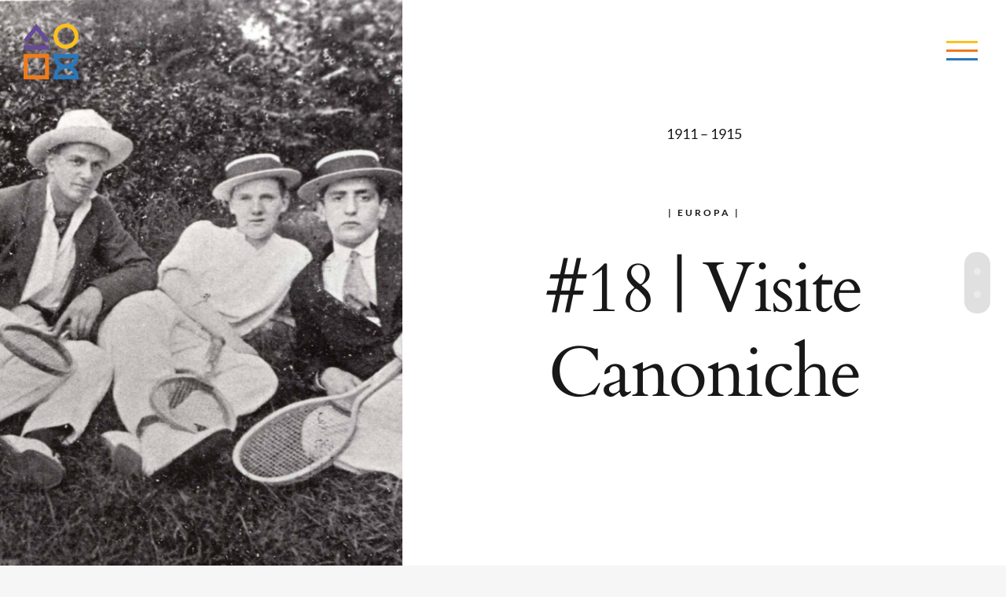

--- FILE ---
content_type: text/html; charset=UTF-8
request_url: https://donalbera.museocasadonbosco.it/18-visite-canoniche/
body_size: 16934
content:
<!DOCTYPE html>
<html class="avada-html-layout-wide avada-html-header-position-top avada-has-site-width-percent avada-is-100-percent-template avada-header-color-not-opaque" lang="it-IT" prefix="og: http://ogp.me/ns# fb: http://ogp.me/ns/fb#">
<head>
	<meta http-equiv="X-UA-Compatible" content="IE=edge" />
	<meta http-equiv="Content-Type" content="text/html; charset=utf-8"/>
	<meta name="viewport" content="width=device-width, initial-scale=1, maximum-scale=1" />
	<title>#18 | Visite Canoniche &#8211; Mostra don Paolo Albera</title>
<meta name='robots' content='max-image-preview:large' />
<link rel="alternate" hreflang="it" href="https://donalbera.museocasadonbosco.it/18-visite-canoniche/" />
<link rel="alternate" hreflang="en" href="https://donalbera.museocasadonbosco.it/18-canonical-visitation/?lang=en" />
<link rel="alternate" hreflang="es" href="https://donalbera.museocasadonbosco.it/18-visitas-canonicas/?lang=es" />
<link rel="alternate" hreflang="fr" href="https://donalbera.museocasadonbosco.it/18-visites-canoniquese/?lang=fr" />
<link rel='dns-prefetch' href='//s.w.org' />
<link rel="alternate" type="application/rss+xml" title="Mostra don Paolo Albera &raquo; Feed" href="https://donalbera.museocasadonbosco.it/feed/" />
<link rel="alternate" type="application/rss+xml" title="Mostra don Paolo Albera &raquo; Feed dei commenti" href="https://donalbera.museocasadonbosco.it/comments/feed/" />
		
		
		
				<link rel="alternate" type="application/rss+xml" title="Mostra don Paolo Albera &raquo; #18 | Visite Canoniche Feed dei commenti" href="https://donalbera.museocasadonbosco.it/18-visite-canoniche/feed/" />

		<meta property="og:title" content="#18 | Visite Canoniche"/>
		<meta property="og:type" content="article"/>
		<meta property="og:url" content="https://donalbera.museocasadonbosco.it/18-visite-canoniche/"/>
		<meta property="og:site_name" content="Mostra don Paolo Albera"/>
		<meta property="og:description" content="1911 - 1915  

| EUROPA | 

Abstract
Model         

Postazione 18: Visite Canoniche 
Visita canonica del Rettor Maggiore don Paolo Albera a Vienna, Milano e presso la Scuola salesiana londinese (foto raffiguranti saggi di ginnastica, tennis e teatro con &quot;Iolanthe”, opera"/>

									<meta property="og:image" content="https://donalbera.museocasadonbosco.it/wp-content/uploads/2021/01/18.jpg"/>
									<script type="text/javascript">
			window._wpemojiSettings = {"baseUrl":"https:\/\/s.w.org\/images\/core\/emoji\/13.0.1\/72x72\/","ext":".png","svgUrl":"https:\/\/s.w.org\/images\/core\/emoji\/13.0.1\/svg\/","svgExt":".svg","source":{"concatemoji":"https:\/\/donalbera.museocasadonbosco.it\/wp-includes\/js\/wp-emoji-release.min.js?ver=5.7.14"}};
			!function(e,a,t){var n,r,o,i=a.createElement("canvas"),p=i.getContext&&i.getContext("2d");function s(e,t){var a=String.fromCharCode;p.clearRect(0,0,i.width,i.height),p.fillText(a.apply(this,e),0,0);e=i.toDataURL();return p.clearRect(0,0,i.width,i.height),p.fillText(a.apply(this,t),0,0),e===i.toDataURL()}function c(e){var t=a.createElement("script");t.src=e,t.defer=t.type="text/javascript",a.getElementsByTagName("head")[0].appendChild(t)}for(o=Array("flag","emoji"),t.supports={everything:!0,everythingExceptFlag:!0},r=0;r<o.length;r++)t.supports[o[r]]=function(e){if(!p||!p.fillText)return!1;switch(p.textBaseline="top",p.font="600 32px Arial",e){case"flag":return s([127987,65039,8205,9895,65039],[127987,65039,8203,9895,65039])?!1:!s([55356,56826,55356,56819],[55356,56826,8203,55356,56819])&&!s([55356,57332,56128,56423,56128,56418,56128,56421,56128,56430,56128,56423,56128,56447],[55356,57332,8203,56128,56423,8203,56128,56418,8203,56128,56421,8203,56128,56430,8203,56128,56423,8203,56128,56447]);case"emoji":return!s([55357,56424,8205,55356,57212],[55357,56424,8203,55356,57212])}return!1}(o[r]),t.supports.everything=t.supports.everything&&t.supports[o[r]],"flag"!==o[r]&&(t.supports.everythingExceptFlag=t.supports.everythingExceptFlag&&t.supports[o[r]]);t.supports.everythingExceptFlag=t.supports.everythingExceptFlag&&!t.supports.flag,t.DOMReady=!1,t.readyCallback=function(){t.DOMReady=!0},t.supports.everything||(n=function(){t.readyCallback()},a.addEventListener?(a.addEventListener("DOMContentLoaded",n,!1),e.addEventListener("load",n,!1)):(e.attachEvent("onload",n),a.attachEvent("onreadystatechange",function(){"complete"===a.readyState&&t.readyCallback()})),(n=t.source||{}).concatemoji?c(n.concatemoji):n.wpemoji&&n.twemoji&&(c(n.twemoji),c(n.wpemoji)))}(window,document,window._wpemojiSettings);
		</script>
		<style type="text/css">
img.wp-smiley,
img.emoji {
	display: inline !important;
	border: none !important;
	box-shadow: none !important;
	height: 1em !important;
	width: 1em !important;
	margin: 0 .07em !important;
	vertical-align: -0.1em !important;
	background: none !important;
	padding: 0 !important;
}
</style>
	<link rel='stylesheet' id='wpml-menu-item-0-css'  href='//donalbera.museocasadonbosco.it/wp-content/plugins/sitepress-multilingual-cms/templates/language-switchers/menu-item/style.css?ver=1' type='text/css' media='all' />
<link rel='stylesheet' id='child-style-css'  href='https://donalbera.museocasadonbosco.it/wp-content/themes/Avada-Child-Theme/style.css?ver=5.7.14' type='text/css' media='all' />
<link rel='stylesheet' id='fusion-dynamic-css-css'  href='https://donalbera.museocasadonbosco.it/wp-content/uploads/fusion-styles/d6e43f3231463096a940eea418dc7d44.min.css?ver=3.7.1' type='text/css' media='all' />
<script type='text/javascript' src='https://donalbera.museocasadonbosco.it/wp-includes/js/jquery/jquery.min.js?ver=3.5.1' id='jquery-core-js'></script>
<script type='text/javascript' src='https://donalbera.museocasadonbosco.it/wp-includes/js/jquery/jquery-migrate.min.js?ver=3.3.2' id='jquery-migrate-js'></script>
<script type='text/javascript' src='https://donalbera.museocasadonbosco.it/wp-content/plugins/revslider/public/assets/js/rbtools.min.js?ver=6.3.3' id='tp-tools-js'></script>
<script type='text/javascript' src='https://donalbera.museocasadonbosco.it/wp-content/plugins/revslider/public/assets/js/rs6.min.js?ver=6.3.3' id='revmin-js'></script>
<link rel="https://api.w.org/" href="https://donalbera.museocasadonbosco.it/wp-json/" /><link rel="alternate" type="application/json" href="https://donalbera.museocasadonbosco.it/wp-json/wp/v2/posts/1681" /><link rel="EditURI" type="application/rsd+xml" title="RSD" href="https://donalbera.museocasadonbosco.it/xmlrpc.php?rsd" />
<link rel="wlwmanifest" type="application/wlwmanifest+xml" href="https://donalbera.museocasadonbosco.it/wp-includes/wlwmanifest.xml" /> 
<meta name="generator" content="WordPress 5.7.14" />
<link rel="canonical" href="https://donalbera.museocasadonbosco.it/18-visite-canoniche/" />
<link rel='shortlink' href='https://donalbera.museocasadonbosco.it/?p=1681' />
<link rel="alternate" type="application/json+oembed" href="https://donalbera.museocasadonbosco.it/wp-json/oembed/1.0/embed?url=https%3A%2F%2Fdonalbera.museocasadonbosco.it%2F18-visite-canoniche%2F" />
<link rel="alternate" type="text/xml+oembed" href="https://donalbera.museocasadonbosco.it/wp-json/oembed/1.0/embed?url=https%3A%2F%2Fdonalbera.museocasadonbosco.it%2F18-visite-canoniche%2F&#038;format=xml" />
<meta name="generator" content="WPML ver:4.4.9 stt:1,4,27,2;" />
<style type="text/css" id="css-fb-visibility">@media screen and (max-width: 640px){.fusion-no-small-visibility{display:none !important;}body:not(.fusion-builder-ui-wireframe) .sm-text-align-center{text-align:center !important;}body:not(.fusion-builder-ui-wireframe) .sm-text-align-left{text-align:left !important;}body:not(.fusion-builder-ui-wireframe) .sm-text-align-right{text-align:right !important;}body:not(.fusion-builder-ui-wireframe) .sm-flex-align-center{justify-content:center !important;}body:not(.fusion-builder-ui-wireframe) .sm-flex-align-flex-start{justify-content:flex-start !important;}body:not(.fusion-builder-ui-wireframe) .sm-flex-align-flex-end{justify-content:flex-end !important;}body:not(.fusion-builder-ui-wireframe) .sm-mx-auto{margin-left:auto !important;margin-right:auto !important;}body:not(.fusion-builder-ui-wireframe) .sm-ml-auto{margin-left:auto !important;}body:not(.fusion-builder-ui-wireframe) .sm-mr-auto{margin-right:auto !important;}body:not(.fusion-builder-ui-wireframe) .fusion-absolute-position-small{position:absolute;top:auto;width:100%;}}@media screen and (min-width: 641px) and (max-width: 1024px){.fusion-no-medium-visibility{display:none !important;}body:not(.fusion-builder-ui-wireframe) .md-text-align-center{text-align:center !important;}body:not(.fusion-builder-ui-wireframe) .md-text-align-left{text-align:left !important;}body:not(.fusion-builder-ui-wireframe) .md-text-align-right{text-align:right !important;}body:not(.fusion-builder-ui-wireframe) .md-flex-align-center{justify-content:center !important;}body:not(.fusion-builder-ui-wireframe) .md-flex-align-flex-start{justify-content:flex-start !important;}body:not(.fusion-builder-ui-wireframe) .md-flex-align-flex-end{justify-content:flex-end !important;}body:not(.fusion-builder-ui-wireframe) .md-mx-auto{margin-left:auto !important;margin-right:auto !important;}body:not(.fusion-builder-ui-wireframe) .md-ml-auto{margin-left:auto !important;}body:not(.fusion-builder-ui-wireframe) .md-mr-auto{margin-right:auto !important;}body:not(.fusion-builder-ui-wireframe) .fusion-absolute-position-medium{position:absolute;top:auto;width:100%;}}@media screen and (min-width: 1025px){.fusion-no-large-visibility{display:none !important;}body:not(.fusion-builder-ui-wireframe) .lg-text-align-center{text-align:center !important;}body:not(.fusion-builder-ui-wireframe) .lg-text-align-left{text-align:left !important;}body:not(.fusion-builder-ui-wireframe) .lg-text-align-right{text-align:right !important;}body:not(.fusion-builder-ui-wireframe) .lg-flex-align-center{justify-content:center !important;}body:not(.fusion-builder-ui-wireframe) .lg-flex-align-flex-start{justify-content:flex-start !important;}body:not(.fusion-builder-ui-wireframe) .lg-flex-align-flex-end{justify-content:flex-end !important;}body:not(.fusion-builder-ui-wireframe) .lg-mx-auto{margin-left:auto !important;margin-right:auto !important;}body:not(.fusion-builder-ui-wireframe) .lg-ml-auto{margin-left:auto !important;}body:not(.fusion-builder-ui-wireframe) .lg-mr-auto{margin-right:auto !important;}body:not(.fusion-builder-ui-wireframe) .fusion-absolute-position-large{position:absolute;top:auto;width:100%;}}</style><style type="text/css">.recentcomments a{display:inline !important;padding:0 !important;margin:0 !important;}</style><style type="text/css" id="custom-background-css">
body.custom-background { background-color: #65210a; }
</style>
	<meta name="generator" content="Powered by Slider Revolution 6.3.3 - responsive, Mobile-Friendly Slider Plugin for WordPress with comfortable drag and drop interface." />
<link rel="icon" href="https://donalbera.museocasadonbosco.it/wp-content/uploads/2021/01/cropped-Logo_don-Albera-32x32.png" sizes="32x32" />
<link rel="icon" href="https://donalbera.museocasadonbosco.it/wp-content/uploads/2021/01/cropped-Logo_don-Albera-192x192.png" sizes="192x192" />
<link rel="apple-touch-icon" href="https://donalbera.museocasadonbosco.it/wp-content/uploads/2021/01/cropped-Logo_don-Albera-180x180.png" />
<meta name="msapplication-TileImage" content="https://donalbera.museocasadonbosco.it/wp-content/uploads/2021/01/cropped-Logo_don-Albera-270x270.png" />
<script type="text/javascript">function setREVStartSize(e){
			//window.requestAnimationFrame(function() {				 
				window.RSIW = window.RSIW===undefined ? window.innerWidth : window.RSIW;	
				window.RSIH = window.RSIH===undefined ? window.innerHeight : window.RSIH;	
				try {								
					var pw = document.getElementById(e.c).parentNode.offsetWidth,
						newh;
					pw = pw===0 || isNaN(pw) ? window.RSIW : pw;
					e.tabw = e.tabw===undefined ? 0 : parseInt(e.tabw);
					e.thumbw = e.thumbw===undefined ? 0 : parseInt(e.thumbw);
					e.tabh = e.tabh===undefined ? 0 : parseInt(e.tabh);
					e.thumbh = e.thumbh===undefined ? 0 : parseInt(e.thumbh);
					e.tabhide = e.tabhide===undefined ? 0 : parseInt(e.tabhide);
					e.thumbhide = e.thumbhide===undefined ? 0 : parseInt(e.thumbhide);
					e.mh = e.mh===undefined || e.mh=="" || e.mh==="auto" ? 0 : parseInt(e.mh,0);		
					if(e.layout==="fullscreen" || e.l==="fullscreen") 						
						newh = Math.max(e.mh,window.RSIH);					
					else{					
						e.gw = Array.isArray(e.gw) ? e.gw : [e.gw];
						for (var i in e.rl) if (e.gw[i]===undefined || e.gw[i]===0) e.gw[i] = e.gw[i-1];					
						e.gh = e.el===undefined || e.el==="" || (Array.isArray(e.el) && e.el.length==0)? e.gh : e.el;
						e.gh = Array.isArray(e.gh) ? e.gh : [e.gh];
						for (var i in e.rl) if (e.gh[i]===undefined || e.gh[i]===0) e.gh[i] = e.gh[i-1];
											
						var nl = new Array(e.rl.length),
							ix = 0,						
							sl;					
						e.tabw = e.tabhide>=pw ? 0 : e.tabw;
						e.thumbw = e.thumbhide>=pw ? 0 : e.thumbw;
						e.tabh = e.tabhide>=pw ? 0 : e.tabh;
						e.thumbh = e.thumbhide>=pw ? 0 : e.thumbh;					
						for (var i in e.rl) nl[i] = e.rl[i]<window.RSIW ? 0 : e.rl[i];
						sl = nl[0];									
						for (var i in nl) if (sl>nl[i] && nl[i]>0) { sl = nl[i]; ix=i;}															
						var m = pw>(e.gw[ix]+e.tabw+e.thumbw) ? 1 : (pw-(e.tabw+e.thumbw)) / (e.gw[ix]);					
						newh =  (e.gh[ix] * m) + (e.tabh + e.thumbh);
					}				
					if(window.rs_init_css===undefined) window.rs_init_css = document.head.appendChild(document.createElement("style"));					
					document.getElementById(e.c).height = newh+"px";
					window.rs_init_css.innerHTML += "#"+e.c+"_wrapper { height: "+newh+"px }";				
				} catch(e){
					console.log("Failure at Presize of Slider:" + e)
				}					   
			//});
		  };</script>
		<script type="text/javascript">
			var doc = document.documentElement;
			doc.setAttribute( 'data-useragent', navigator.userAgent );
		</script>
		
	</head>

<body class="post-template-default single single-post postid-1681 single-format-standard custom-background fusion-image-hovers fusion-pagination-sizing fusion-button_type-flat fusion-button_span-no fusion-button_gradient-linear avada-image-rollover-circle-no avada-image-rollover-yes avada-image-rollover-direction-fade fusion-body ltr fusion-sticky-header no-tablet-sticky-header no-mobile-sticky-header no-mobile-slidingbar fusion-disable-outline fusion-sub-menu-fade mobile-logo-pos-left layout-wide-mode avada-has-boxed-modal-shadow-none layout-scroll-offset-full avada-has-zero-margin-offset-top fusion-top-header menu-text-align-center mobile-menu-design-modern fusion-show-pagination-text fusion-header-layout-v6 avada-responsive avada-footer-fx-bg-parallax avada-menu-highlight-style-bar fusion-search-form-clean fusion-main-menu-search-dropdown fusion-avatar-square avada-dropdown-styles avada-blog-layout-grid avada-blog-archive-layout-grid avada-header-shadow-no avada-menu-icon-position-left avada-has-megamenu-shadow avada-has-mainmenu-dropdown-divider avada-has-header-100-width avada-has-breadcrumb-mobile-hidden avada-has-titlebar-hide avada-has-footer-widget-bg-image avada-has-transparent-timeline_color avada-has-pagination-padding avada-flyout-menu-direction-fade avada-ec-views-v1" >
		<a class="skip-link screen-reader-text" href="#content">Salta al contenuto</a>

	<div id="boxed-wrapper">
		<div class="fusion-sides-frame"></div>
		<div id="wrapper" class="fusion-wrapper">
			<div id="home" style="position:relative;top:-1px;"></div>
			
				
			<header class="fusion-header-wrapper">
				<div class="fusion-header-v6 fusion-logo-alignment fusion-logo-left fusion-sticky-menu- fusion-sticky-logo-1 fusion-mobile-logo-1  fusion-header-has-flyout-menu">
					<div class="fusion-header-sticky-height"></div>
<div class="fusion-header">
	<div class="fusion-row">
		<div class="fusion-header-v6-content fusion-header-has-flyout-menu-content">
				<div class="fusion-logo" data-margin-top="30px" data-margin-bottom="28px" data-margin-left="0px" data-margin-right="0px">
			<a class="fusion-logo-link"  href="https://donalbera.museocasadonbosco.it/" >

						<!-- standard logo -->
			<img src="https://donalbera.museocasadonbosco.it/wp-content/uploads/2021/01/Logo_don-Albera.png" srcset="https://donalbera.museocasadonbosco.it/wp-content/uploads/2021/01/Logo_don-Albera.png 1x, https://donalbera.museocasadonbosco.it/wp-content/uploads/2021/01/Logo_don-Albera_Retina.png 2x" width="70" height="71" style="max-height:71px;height:auto;" alt="Mostra don Paolo Albera Logo" data-retina_logo_url="https://donalbera.museocasadonbosco.it/wp-content/uploads/2021/01/Logo_don-Albera_Retina.png" class="fusion-standard-logo" />

											<!-- mobile logo -->
				<img src="https://donalbera.museocasadonbosco.it/wp-content/uploads/2021/01/Logo_don-Albera.png" srcset="https://donalbera.museocasadonbosco.it/wp-content/uploads/2021/01/Logo_don-Albera.png 1x, https://donalbera.museocasadonbosco.it/wp-content/uploads/2021/01/Logo_don-Albera_Retina.png 2x" width="70" height="71" style="max-height:71px;height:auto;" alt="Mostra don Paolo Albera Logo" data-retina_logo_url="https://donalbera.museocasadonbosco.it/wp-content/uploads/2021/01/Logo_don-Albera_Retina.png" class="fusion-mobile-logo" />
			
											<!-- sticky header logo -->
				<img src="https://donalbera.museocasadonbosco.it/wp-content/uploads/2021/01/Logo_don-Albera.png" srcset="https://donalbera.museocasadonbosco.it/wp-content/uploads/2021/01/Logo_don-Albera.png 1x, https://donalbera.museocasadonbosco.it/wp-content/uploads/2021/01/Logo_don-Albera_Retina.png 2x" width="70" height="71" style="max-height:71px;height:auto;" alt="Mostra don Paolo Albera Logo" data-retina_logo_url="https://donalbera.museocasadonbosco.it/wp-content/uploads/2021/01/Logo_don-Albera_Retina.png" class="fusion-sticky-logo" />
					</a>
		</div>
			<div class="fusion-flyout-menu-icons">
				
				
				
				<a class="fusion-flyout-menu-toggle" aria-hidden="true" aria-label="Attiva/disattiva menu" href="#">
					<div class="fusion-toggle-icon-line"></div>
					<div class="fusion-toggle-icon-line"></div>
					<div class="fusion-toggle-icon-line"></div>
				</a>
			</div>
		</div>

		<div class="fusion-main-menu fusion-flyout-menu" role="navigation" aria-label="Main Menu">
			<ul id="menu-galerie-main-menu" class="fusion-menu"><li  id="menu-item-69"  class="menu-item menu-item-type-post_type menu-item-object-page menu-item-home menu-item-69"  data-item-id="69"><a  href="https://donalbera.museocasadonbosco.it/" class="fusion-bar-highlight"><span class="menu-text">Home</span></a></li><li  id="menu-item-984"  class="menu-item menu-item-type-post_type menu-item-object-page menu-item-984"  data-item-id="984"><a  href="https://donalbera.museocasadonbosco.it/la-mostra/" class="fusion-bar-highlight"><span class="menu-text">La mostra</span></a></li><li  id="menu-item-3305"  class="menu-item menu-item-type-post_type menu-item-object-page menu-item-3305"  data-item-id="3305"><a  href="https://donalbera.museocasadonbosco.it/virtual-tour/" class="fusion-bar-highlight"><span class="menu-text">Virtual tour</span></a></li><li  id="menu-item-983"  class="menu-item menu-item-type-post_type menu-item-object-page menu-item-983"  data-item-id="983"><a  href="https://donalbera.museocasadonbosco.it/don-paolo-albera/" class="fusion-bar-highlight"><span class="menu-text">Don Paolo Albera</span></a></li><li  id="menu-item-2593"  class="menu-item menu-item-type-post_type menu-item-object-page menu-item-2593"  data-item-id="2593"><a  href="https://donalbera.museocasadonbosco.it/notizie/" class="fusion-bar-highlight"><span class="menu-text">Notizie</span></a></li><li  id="menu-item-3110"  class="menu-item menu-item-type-post_type menu-item-object-page menu-item-3110"  data-item-id="3110"><a  href="https://donalbera.museocasadonbosco.it/video/" class="fusion-bar-highlight"><span class="menu-text">Video</span></a></li><li  id="menu-item-980"  class="menu-item menu-item-type-post_type menu-item-object-page menu-item-980"  data-item-id="980"><a  href="https://donalbera.museocasadonbosco.it/contatti/" class="fusion-bar-highlight"><span class="menu-text">Contatti</span></a></li><li  id="menu-item-2765"  class="menu-item menu-item-type-custom menu-item-object-custom menu-item-2765"  data-item-id="2765"><a  href="https://museocasadonbosco.it/" class="fusion-bar-highlight"><span class="menu-text">Museo Casa Don Bosco</span></a></li><li  id="menu-item-2245"  class="separatore menu-item menu-item-type-custom menu-item-object-custom menu-item-2245 fusion-flyout-menu-item-last"  data-classes="separatore" data-item-id="2245"><a  class="fusion-bar-highlight"><span class="menu-text">Choose your language / Scegli la tua lingua</span></a></li><li class="fusion-flyout-menu-backgrounds"><div id="item-bg-69" class="fusion-flyout-menu-item-bg" style="background-image:url(http://donalbera.museocasadonbosco.it/wp-content/uploads/2021/01/Hover-MenuHome.jpg);"></div><div id="item-bg-984" class="fusion-flyout-menu-item-bg" style="background-image:url(http://donalbera.museocasadonbosco.it/wp-content/uploads/2021/01/Hover-MenuMostra.jpg);"></div><div id="item-bg-3305" class="fusion-flyout-menu-item-bg" style="background-image:url(https://donalbera.museocasadonbosco.it/wp-content/uploads/2021/02/Hover-Menu_Tour.jpg);"></div><div id="item-bg-983" class="fusion-flyout-menu-item-bg" style="background-image:url(http://donalbera.museocasadonbosco.it/wp-content/uploads/2021/01/Hover-MenuAlbera.jpg);"></div><div id="item-bg-2593" class="fusion-flyout-menu-item-bg" style="background-image:url(https://donalbera.museocasadonbosco.it/wp-content/uploads/2021/01/Notizie.jpg);"></div><div id="item-bg-3110" class="fusion-flyout-menu-item-bg" style="background-image:url(https://donalbera.museocasadonbosco.it/wp-content/uploads/2021/01/Video_Hover-Menu.jpg);"></div><div id="item-bg-980" class="fusion-flyout-menu-item-bg" style="background-image:url(http://donalbera.museocasadonbosco.it/wp-content/uploads/2021/01/Hover-MenuContatti.jpg);"></div><div id="item-bg-2765" class="fusion-flyout-menu-item-bg" style="background-image:url(https://donalbera.museocasadonbosco.it/wp-content/uploads/2021/01/Museo.jpg);"></div></li><li  id="menu-item-wpml-ls-11-it"  class="menu-item wpml-ls-slot-11 wpml-ls-item wpml-ls-item-it wpml-ls-current-language wpml-ls-menu-item wpml-ls-first-item menu-item-type-wpml_ls_menu_item menu-item-object-wpml_ls_menu_item menu-item-wpml-ls-11-it"  data-classes="menu-item" data-item-id="wpml-ls-11-it"><a  title="Italiano" href="https://donalbera.museocasadonbosco.it/18-visite-canoniche/" class="fusion-bar-highlight wpml-ls-link"><span class="menu-text"><img class="wpml-ls-flag" src="https://donalbera.museocasadonbosco.it/wp-content/plugins/sitepress-multilingual-cms/res/flags/it.png" alt=""><span class="wpml-ls-native" lang="it">Italiano</span></span></a></li><li class="fusion-flyout-menu-backgrounds"><div id="item-bg-69" class="fusion-flyout-menu-item-bg" style="background-image:url(http://donalbera.museocasadonbosco.it/wp-content/uploads/2021/01/Hover-MenuHome.jpg);"></div><div id="item-bg-984" class="fusion-flyout-menu-item-bg" style="background-image:url(http://donalbera.museocasadonbosco.it/wp-content/uploads/2021/01/Hover-MenuMostra.jpg);"></div><div id="item-bg-3305" class="fusion-flyout-menu-item-bg" style="background-image:url(https://donalbera.museocasadonbosco.it/wp-content/uploads/2021/02/Hover-Menu_Tour.jpg);"></div><div id="item-bg-983" class="fusion-flyout-menu-item-bg" style="background-image:url(http://donalbera.museocasadonbosco.it/wp-content/uploads/2021/01/Hover-MenuAlbera.jpg);"></div><div id="item-bg-2593" class="fusion-flyout-menu-item-bg" style="background-image:url(https://donalbera.museocasadonbosco.it/wp-content/uploads/2021/01/Notizie.jpg);"></div><div id="item-bg-3110" class="fusion-flyout-menu-item-bg" style="background-image:url(https://donalbera.museocasadonbosco.it/wp-content/uploads/2021/01/Video_Hover-Menu.jpg);"></div><div id="item-bg-980" class="fusion-flyout-menu-item-bg" style="background-image:url(http://donalbera.museocasadonbosco.it/wp-content/uploads/2021/01/Hover-MenuContatti.jpg);"></div><div id="item-bg-2765" class="fusion-flyout-menu-item-bg" style="background-image:url(https://donalbera.museocasadonbosco.it/wp-content/uploads/2021/01/Museo.jpg);"></div></li><li  id="menu-item-wpml-ls-11-en"  class="menu-item wpml-ls-slot-11 wpml-ls-item wpml-ls-item-en wpml-ls-menu-item menu-item-type-wpml_ls_menu_item menu-item-object-wpml_ls_menu_item menu-item-wpml-ls-11-en"  data-classes="menu-item" data-item-id="wpml-ls-11-en"><a  title="English" href="https://donalbera.museocasadonbosco.it/18-canonical-visitation/?lang=en" class="fusion-bar-highlight wpml-ls-link"><span class="menu-text"><img class="wpml-ls-flag" src="https://donalbera.museocasadonbosco.it/wp-content/plugins/sitepress-multilingual-cms/res/flags/en.png" alt=""><span class="wpml-ls-native" lang="en">English</span></span></a></li><li class="fusion-flyout-menu-backgrounds"><div id="item-bg-69" class="fusion-flyout-menu-item-bg" style="background-image:url(http://donalbera.museocasadonbosco.it/wp-content/uploads/2021/01/Hover-MenuHome.jpg);"></div><div id="item-bg-984" class="fusion-flyout-menu-item-bg" style="background-image:url(http://donalbera.museocasadonbosco.it/wp-content/uploads/2021/01/Hover-MenuMostra.jpg);"></div><div id="item-bg-3305" class="fusion-flyout-menu-item-bg" style="background-image:url(https://donalbera.museocasadonbosco.it/wp-content/uploads/2021/02/Hover-Menu_Tour.jpg);"></div><div id="item-bg-983" class="fusion-flyout-menu-item-bg" style="background-image:url(http://donalbera.museocasadonbosco.it/wp-content/uploads/2021/01/Hover-MenuAlbera.jpg);"></div><div id="item-bg-2593" class="fusion-flyout-menu-item-bg" style="background-image:url(https://donalbera.museocasadonbosco.it/wp-content/uploads/2021/01/Notizie.jpg);"></div><div id="item-bg-3110" class="fusion-flyout-menu-item-bg" style="background-image:url(https://donalbera.museocasadonbosco.it/wp-content/uploads/2021/01/Video_Hover-Menu.jpg);"></div><div id="item-bg-980" class="fusion-flyout-menu-item-bg" style="background-image:url(http://donalbera.museocasadonbosco.it/wp-content/uploads/2021/01/Hover-MenuContatti.jpg);"></div><div id="item-bg-2765" class="fusion-flyout-menu-item-bg" style="background-image:url(https://donalbera.museocasadonbosco.it/wp-content/uploads/2021/01/Museo.jpg);"></div></li><li  id="menu-item-wpml-ls-11-es"  class="menu-item wpml-ls-slot-11 wpml-ls-item wpml-ls-item-es wpml-ls-menu-item menu-item-type-wpml_ls_menu_item menu-item-object-wpml_ls_menu_item menu-item-wpml-ls-11-es"  data-classes="menu-item" data-item-id="wpml-ls-11-es"><a  title="Español" href="https://donalbera.museocasadonbosco.it/18-visitas-canonicas/?lang=es" class="fusion-bar-highlight wpml-ls-link"><span class="menu-text"><img class="wpml-ls-flag" src="https://donalbera.museocasadonbosco.it/wp-content/plugins/sitepress-multilingual-cms/res/flags/es.png" alt=""><span class="wpml-ls-native" lang="es">Español</span></span></a></li><li class="fusion-flyout-menu-backgrounds"><div id="item-bg-69" class="fusion-flyout-menu-item-bg" style="background-image:url(http://donalbera.museocasadonbosco.it/wp-content/uploads/2021/01/Hover-MenuHome.jpg);"></div><div id="item-bg-984" class="fusion-flyout-menu-item-bg" style="background-image:url(http://donalbera.museocasadonbosco.it/wp-content/uploads/2021/01/Hover-MenuMostra.jpg);"></div><div id="item-bg-3305" class="fusion-flyout-menu-item-bg" style="background-image:url(https://donalbera.museocasadonbosco.it/wp-content/uploads/2021/02/Hover-Menu_Tour.jpg);"></div><div id="item-bg-983" class="fusion-flyout-menu-item-bg" style="background-image:url(http://donalbera.museocasadonbosco.it/wp-content/uploads/2021/01/Hover-MenuAlbera.jpg);"></div><div id="item-bg-2593" class="fusion-flyout-menu-item-bg" style="background-image:url(https://donalbera.museocasadonbosco.it/wp-content/uploads/2021/01/Notizie.jpg);"></div><div id="item-bg-3110" class="fusion-flyout-menu-item-bg" style="background-image:url(https://donalbera.museocasadonbosco.it/wp-content/uploads/2021/01/Video_Hover-Menu.jpg);"></div><div id="item-bg-980" class="fusion-flyout-menu-item-bg" style="background-image:url(http://donalbera.museocasadonbosco.it/wp-content/uploads/2021/01/Hover-MenuContatti.jpg);"></div><div id="item-bg-2765" class="fusion-flyout-menu-item-bg" style="background-image:url(https://donalbera.museocasadonbosco.it/wp-content/uploads/2021/01/Museo.jpg);"></div></li><li  id="menu-item-wpml-ls-11-fr"  class="menu-item wpml-ls-slot-11 wpml-ls-item wpml-ls-item-fr wpml-ls-menu-item wpml-ls-last-item menu-item-type-wpml_ls_menu_item menu-item-object-wpml_ls_menu_item menu-item-wpml-ls-11-fr"  data-classes="menu-item" data-item-id="wpml-ls-11-fr"><a  title="Français" href="https://donalbera.museocasadonbosco.it/18-visites-canoniquese/?lang=fr" class="fusion-bar-highlight wpml-ls-link"><span class="menu-text"><img class="wpml-ls-flag" src="https://donalbera.museocasadonbosco.it/wp-content/plugins/sitepress-multilingual-cms/res/flags/fr.png" alt=""><span class="wpml-ls-native" lang="fr">Français</span></span></a></li><li class="fusion-flyout-menu-backgrounds"><div id="item-bg-69" class="fusion-flyout-menu-item-bg" style="background-image:url(http://donalbera.museocasadonbosco.it/wp-content/uploads/2021/01/Hover-MenuHome.jpg);"></div><div id="item-bg-984" class="fusion-flyout-menu-item-bg" style="background-image:url(http://donalbera.museocasadonbosco.it/wp-content/uploads/2021/01/Hover-MenuMostra.jpg);"></div><div id="item-bg-3305" class="fusion-flyout-menu-item-bg" style="background-image:url(https://donalbera.museocasadonbosco.it/wp-content/uploads/2021/02/Hover-Menu_Tour.jpg);"></div><div id="item-bg-983" class="fusion-flyout-menu-item-bg" style="background-image:url(http://donalbera.museocasadonbosco.it/wp-content/uploads/2021/01/Hover-MenuAlbera.jpg);"></div><div id="item-bg-2593" class="fusion-flyout-menu-item-bg" style="background-image:url(https://donalbera.museocasadonbosco.it/wp-content/uploads/2021/01/Notizie.jpg);"></div><div id="item-bg-3110" class="fusion-flyout-menu-item-bg" style="background-image:url(https://donalbera.museocasadonbosco.it/wp-content/uploads/2021/01/Video_Hover-Menu.jpg);"></div><div id="item-bg-980" class="fusion-flyout-menu-item-bg" style="background-image:url(http://donalbera.museocasadonbosco.it/wp-content/uploads/2021/01/Hover-MenuContatti.jpg);"></div><div id="item-bg-2765" class="fusion-flyout-menu-item-bg" style="background-image:url(https://donalbera.museocasadonbosco.it/wp-content/uploads/2021/01/Museo.jpg);"></div></li></ul>		</div>

		
		<div class="fusion-flyout-menu-bg"></div>
	</div>
</div>
				</div>
				<div class="fusion-clearfix"></div>
			</header>
							
						<div id="sliders-container" class="fusion-slider-visibility">
					</div>
				
				
			
			
						<main id="main" class="clearfix width-100">
				<div class="fusion-row" style="max-width:100%;">

<section id="content" style="width: 100%;">
	
					<article id="post-1681" class="post post-1681 type-post status-publish format-standard has-post-thumbnail hentry category-mostra">
										<span class="entry-title" style="display: none;">#18 | Visite Canoniche</span>
			
				
						<div class="post-content">
				<div id="fusion-scroll-section-1" class="fusion-scroll-section" data-section="1" ><div class="fusion-scroll-section-element active" data-section="1" data-element="1" style="transition-duration:200ms;&quot;" ><div class="fusion-fullwidth fullwidth-box fusion-builder-row-1 fusion-flex-container hundred-percent-fullwidth hundred-percent-height hundred-percent-height-center-content hundred-percent-height-scrolling" style="background-color: rgba(255,255,255,0);background-position: center center;background-repeat: no-repeat;border-width: 0px 0px 0px 0px;border-color:#eae9e9;border-style:solid;" ><div class="fusion-builder-row fusion-row fusion-flex-align-items-stretch" style="width:calc( 100% + 0px ) !important;max-width:calc( 100% + 0px ) !important;margin-left: calc(-0px / 2 );margin-right: calc(-0px / 2 );"><div class="fusion-layout-column fusion_builder_column fusion-builder-column-0 fusion_builder_column_2_5 2_5 fusion-flex-column fusion-no-small-visibility fusion-no-medium-visibility fusion-animated" data-animationType="fadeInLeft" data-animationDuration="0.8" data-animationOffset="top-into-view"><div class="fusion-column-wrapper fusion-flex-justify-content-flex-start fusion-content-layout-column fusion-empty-column-bg-image" style="background-image: url(&#039;https://donalbera.museocasadonbosco.it/wp-content/uploads/2021/01/18.jpg&#039;);background-position:center center;background-repeat:no-repeat;-webkit-background-size:cover;-moz-background-size:cover;-o-background-size:cover;background-size:cover;background-color:#f6f6f6;padding: 0px 0px 0px 0px;" data-bg-url="https://donalbera.museocasadonbosco.it/wp-content/uploads/2021/01/18.jpg"><img class="fusion-empty-dims-img-placeholder fusion-no-large-visibility" src="data:image/svg+xml,%3Csvg%20xmlns%3D%27http%3A%2F%2Fwww.w3.org%2F2000%2Fsvg%27%20width%3D%271266%27%20height%3D%271556%27%20viewBox%3D%270%200%201266%201556%27%3E%3Crect%20width%3D%271266%27%20height%3D%271556%27%20fill-opacity%3D%220%22%2F%3E%3C%2Fsvg%3E"></div><style type="text/css">.fusion-body .fusion-builder-column-0{width:40% !important;margin-top : 0px;margin-bottom : 0px;}.fusion-builder-column-0 > .fusion-column-wrapper {padding-top : 0px !important;padding-right : 0px !important;margin-right : 0;padding-bottom : 0px !important;padding-left : 0px !important;margin-left : 0px;}@media only screen and (max-width:1024px) {.fusion-body .fusion-builder-column-0{width:100% !important;}.fusion-builder-column-0 > .fusion-column-wrapper {padding-top : 200px !important;margin-right : 0px;margin-left : 0px;}}@media only screen and (max-width:640px) {.fusion-body .fusion-builder-column-0{width:100% !important;}.fusion-builder-column-0 > .fusion-column-wrapper {margin-right : 0px;margin-left : 0px;}}</style></div><div class="fusion-layout-column fusion_builder_column fusion-builder-column-1 fusion_builder_column_3_5 3_5 fusion-flex-column fusion-animated" data-animationType="fadeIn" data-animationDuration="0.8" data-animationOffset="top-into-view"><div class="fusion-column-wrapper fusion-flex-justify-content-center fusion-content-layout-column" style="background-position:left top;background-repeat:no-repeat;-webkit-background-size:cover;-moz-background-size:cover;-o-background-size:cover;background-size:cover;padding: 20% 12% 18% 12%;"><div class="fusion-text fusion-text-1"><p style="text-align: center;">1911 &#8211; 1915</p>
</div><div class="fusion-separator fusion-full-width-sep" style="align-self: center;margin-left: auto;margin-right: auto;margin-bottom:10%;width:100%;"></div><div class="fusion-text fusion-text-2 caption" style="text-align:center;"><p>| EUROPA |</p>
</div><style type="text/css">@media only screen and (max-width:1024px) {.fusion-title.fusion-title-1{margin-top:16px!important; margin-right:0px!important;margin-bottom:16px!important;margin-left:0px!important;}}@media only screen and (max-width:640px) {.fusion-title.fusion-title-1{margin-top:0px!important; margin-right:0px!important;margin-bottom:20px!important; margin-left:0px!important;}}</style><div class="fusion-title title fusion-title-1 fusion-sep-none fusion-title-center fusion-title-text fusion-title-size-one" style="margin-top:16px;margin-right:0px;margin-bottom:16px;margin-left:0px;"><h1 class="title-heading-center fusion-responsive-typography-calculated" style="margin:0;--fontSize:90;line-height:1.2;">#18 | Visite Canoniche</h1></div><div class="fusion-separator fusion-full-width-sep" style="align-self: center;margin-left: auto;margin-right: auto;margin-bottom:10%;width:100%;"></div></div><style type="text/css">.fusion-body .fusion-builder-column-1{width:60% !important;margin-top : 0px;margin-bottom : 0px;}.fusion-builder-column-1 > .fusion-column-wrapper {padding-top : 20% !important;padding-right : 12% !important;margin-right : 0px;padding-bottom : 18% !important;padding-left : 12% !important;margin-left : 0;}@media only screen and (max-width:1024px) {.fusion-body .fusion-builder-column-1{width:100% !important;}.fusion-builder-column-1 > .fusion-column-wrapper {padding-top : 60px !important;padding-right : 40px !important;margin-right : 0px;padding-bottom : 60px !important;padding-left : 40px !important;margin-left : 0px;}}@media only screen and (max-width:640px) {.fusion-body .fusion-builder-column-1{width:100% !important;}.fusion-builder-column-1 > .fusion-column-wrapper {margin-right : 0px;margin-left : 0px;}}</style></div></div><style type="text/css">.fusion-body .fusion-flex-container.fusion-builder-row-1{ padding-top : 0px;margin-top : 0px;padding-right : 0px;padding-bottom : 0px;margin-bottom : 0px;padding-left : 0px;}</style></div></div><div class="fusion-scroll-section-element" data-section="1" data-element="2" style="transition-duration:200ms;&quot;" ><div class="fusion-fullwidth fullwidth-box fusion-builder-row-2 fusion-flex-container hundred-percent-fullwidth hundred-percent-height hundred-percent-height-center-content hundred-percent-height-scrolling" style="background-color: rgba(255,255,255,0);background-position: center center;background-repeat: no-repeat;border-width: 0px 0px 0px 0px;border-color:#eae9e9;border-style:solid;" ><div class="fusion-builder-row fusion-row fusion-flex-align-items-flex-start fusion-flex-align-content-center" style="width:104% !important;max-width:104% !important;margin-left: calc(-4% / 2 );margin-right: calc(-4% / 2 );"><div class="fusion-layout-column fusion_builder_column fusion-builder-column-2 fusion_builder_column_1_1 1_1 fusion-flex-column"><div class="fusion-column-wrapper fusion-flex-justify-content-flex-start fusion-content-layout-column" style="background-position:left top;background-repeat:no-repeat;-webkit-background-size:cover;-moz-background-size:cover;-o-background-size:cover;background-size:cover;padding: 0px 0px 0px 0px;">
<div class="fusion-slider-revolution rev_slider_wrapper">			<!-- START #18 | Visite Canoniche 1911 – 1915 REVOLUTION SLIDER 6.3.3 --><p class="rs-p-wp-fix"></p>
			<rs-module-wrap id="rev_slider_20_1_wrapper" data-source="gallery" style="background:transparent;padding:0;">
				<rs-module id="rev_slider_20_1" style="" data-version="6.3.3">
					<rs-slides>
						<rs-slide data-key="rs-58" data-title="PANNELLO 18" data-description="Visite Canoniche" data-thumb="//donalbera.museocasadonbosco.it/wp-content/uploads/2021/01/18_Slide1-100x50.jpg" data-duration="6000ms" data-anim="ei:d;eo:d;s:d;r:0;t:brightness;sl:d;">
							<img src="//donalbera.museocasadonbosco.it/wp-content/uploads/2021/01/18_Slide1.jpg" title="#18_Slide1" width="1920" height="1080" data-panzoom="d:10000;ss:100;se:110%;" class="rev-slidebg" data-no-retina>
<!---->						</rs-slide>
						<rs-slide data-key="rs-109" data-title="VIENNA" data-description="Foto d&#039;epoca, don Paolo Albera" data-thumb="//donalbera.museocasadonbosco.it/wp-content/uploads/2021/01/18-5-100x50.jpg" data-duration="6000ms" data-anim="ei:d;eo:d;s:d;r:0;t:brightness;sl:d;">
							<img src="//donalbera.museocasadonbosco.it/wp-content/uploads/2021/01/18-5.jpg" title="#18" width="1920" height="1080" data-panzoom="d:10000;ss:100;se:110%;" class="rev-slidebg" data-no-retina>
<!---->						</rs-slide>
						<rs-slide data-key="rs-60" data-title="MILANO" data-description="Foto d&#039;epoca, don Paolo Albera" data-thumb="//donalbera.museocasadonbosco.it/wp-content/uploads/2021/01/18-2-100x50.jpg" data-duration="6000ms" data-anim="ei:d;eo:d;s:d;r:0;t:brightness;sl:d;">
							<img src="//donalbera.museocasadonbosco.it/wp-content/uploads/2021/01/18-2.jpg" title="#18 (2)" width="1920" height="1080" data-panzoom="d:10000;ss:100;se:110%;" class="rev-slidebg" data-no-retina>
<!---->						</rs-slide>
						<rs-slide data-key="rs-111" data-title="LONDRA" data-description="Foto d&#039;epoca, scuola salesiana" data-thumb="//donalbera.museocasadonbosco.it/wp-content/uploads/2021/01/18_Slide3-100x50.jpg" data-duration="6000ms" data-anim="ei:d;eo:d;s:d;r:0;t:brightness;sl:d;">
							<img src="//donalbera.museocasadonbosco.it/wp-content/uploads/2021/01/18_Slide3.jpg" title="#18_Slide3" width="1920" height="1080" data-panzoom="d:10000;ss:100;se:110%;" class="rev-slidebg" data-no-retina>
<!---->						</rs-slide>
						<rs-slide data-key="rs-112" data-title="LONDRA" data-description="Foto d&#039;epoca, ginnastica" data-thumb="//donalbera.museocasadonbosco.it/wp-content/uploads/2021/01/18-3-100x50.jpg" data-duration="6000ms" data-anim="ei:d;eo:d;s:d;r:0;t:brightness;sl:d;">
							<img src="//donalbera.museocasadonbosco.it/wp-content/uploads/2021/01/18-3.jpg" title="#18 (3)" width="1920" height="1080" data-panzoom="d:10000;ss:100;se:110%;" class="rev-slidebg" data-no-retina>
<!---->						</rs-slide>
						<rs-slide data-key="rs-59" data-title="LONDRA" data-description="Foto d&#039;epoca, tennis" data-thumb="//donalbera.museocasadonbosco.it/wp-content/uploads/2021/01/18_Slide2-100x50.jpg" data-duration="6000ms" data-anim="ei:d;eo:d;s:d;r:0;t:brightness;sl:d;">
							<img src="//donalbera.museocasadonbosco.it/wp-content/uploads/2021/01/18_Slide2.jpg" title="#18_Slide2" width="1920" height="1080" data-panzoom="d:10000;ss:100;se:110%;" class="rev-slidebg" data-no-retina>
<!---->						</rs-slide>
						<rs-slide data-key="rs-110" data-title="LONDRA" data-description="Foto d&#039;epoca, opera comica" data-thumb="//donalbera.museocasadonbosco.it/wp-content/uploads/2021/01/18-4-100x50.jpg" data-duration="6000ms" data-anim="ei:d;eo:d;s:d;r:0;t:brightness;sl:d;">
							<img src="//donalbera.museocasadonbosco.it/wp-content/uploads/2021/01/18-4.jpg" title="#18 (4)" width="1920" height="1080" data-panzoom="d:10000;ss:100;se:110%;" class="rev-slidebg" data-no-retina>
<!---->						</rs-slide>
					</rs-slides>
				</rs-module>
				<script type="text/javascript">
					setREVStartSize({c: 'rev_slider_20_1',rl:[1240,1024,778,480],el:[867.986],gw:[1240],gh:[868],type:'standard',justify:'',layout:'fullscreen',offsetContainer:'',offset:'',mh:"0"});
					var	revapi20,
						tpj;
					function revinit_revslider201() {
					jQuery(function() {
						tpj = jQuery;
						revapi20 = tpj("#rev_slider_20_1");
						if(revapi20==undefined || revapi20.revolution == undefined){
							revslider_showDoubleJqueryError("rev_slider_20_1");
						}else{
							revapi20.revolution({
								sliderLayout:"fullscreen",
								visibilityLevels:"1240,1024,778,480",
								gridwidth:1240,
								gridheight:868,
								spinner:"spinner2",
								perspective:600,
								perspectiveType:"local",
								editorheight:"867.986,768,960,720",
								responsiveLevels:"1240,1024,778,480",
								disableForceFullWidth:true,
								progressBar: {
									color:"rgba(0,0,0,0.15)",
									vertical:"top",
									size:5,
									x:0,
									y:0
								},
								navigation: {
									mouseScrollNavigation:false,
									wheelCallDelay:1000,
									onHoverStop:false,
									touch: {
										touchenabled:true,
										swipe_threshold:100
									},
									arrows: {
										enable:true,
										style:"uranus",
										left: {
											h_align:"right",
											v_align:"bottom",
											h_offset:130,
											v_offset:60
										},
										right: {
											v_align:"bottom",
											h_offset:60,
											v_offset:60
										}
									},
									tabs: {
										enable:true,
										tmp:"<div class=\"tp-tab-title\">{{title}}</div><div class=\"tp-tab-desc\">{{description}}</div>",
										style:"erinyen_copy56",
										h_align:"left",
										h_offset:45,
										v_offset:40,
										direction:"vertical",
										space:24,
										width:160,
										height:90,
										min_width:0,
										wrapper_padding:0,
										wrapper_color:"transparent",
										visibleAmount:3,
										span:true
									}
								},
								fallbacks: {
									allowHTML5AutoPlayOnAndroid:true
								},
							});
						}
						
					});
					} // End of RevInitScript
				var once_revslider201 = false;
				if (document.readyState === "loading") {document.addEventListener('readystatechange',function() { if((document.readyState === "interactive" || document.readyState === "complete") && !once_revslider201 ) { once_revslider201 = true; revinit_revslider201();}});} else {once_revslider201 = true; revinit_revslider201();}
				</script>
				<script>
					var htmlDivCss = unescape("%0A%20%40media%20only%20screen%20and%20%28max-width%3A%20600px%29%20%7B%0A.fusion-slider-revolution.rev_slider_wrapper%20%7B%0A%20%20%20%20max-height%3A%2050vh%21important%3B%7D%0A%0Ars-module-wrap%20%7B%0A%20%20%20%20%20%20max-height%3A%2050vh%21important%3B%0A%7D%0A%0Ars-module%7B%0A%20%20%20%20max-height%3A%2050vh%21important%3B%0A%7D%0A%0A.fusion-slider-revolution%20.uranus.tp-leftarrow%2C%0A.fusion-slider-revolution%20.uranus.tp-rightarrow%20%7B%20%20%20%20%0Atransform%3A%20translate%28-0px%2C%20-0px%29%21important%3B%0Aleft%3A%20auto%21important%3B%0Atop%3A%20auto%21important%3B%7D%0A%0A%0A.fusion-slider-revolution%20.uranus.tp-leftarrow%20%7B%0Aleft%3A10px%21important%3B%0Abottom%3A20px%21important%3B%7D%0A%0A%0A.fusion-slider-revolution%20.uranus.tp-rightarrow%20%7B%0Abottom%3A20px%21important%3B%0Aright%3A%2010px%21important%3B%0A%7D%0A%7D%0A%0A%40media%20only%20screen%20and%20%28min-width%3A%20601px%29%20%7B%0A.fusion-slider-revolution.rev_slider_wrapper%20%7B%0A%20%20%20%20min-height%3A%20500px%21important%3B%7D%0A%0Ars-module-wrap%20%7B%0A%20%20%20%20%20%20min-height%3A%20500px%21important%3B%0A%7D%0A%0Ars-module%7B%0A%20%20%20%20%20min-height%3A%20500px%21important%3B%0A%7D%0A%0A%0Ars-tabs%2C%20rs-tabs%20%2A%20%7B%0A%20%20%20%20width%3A%20160px%21important%3B%0A%7D%0A%0A%7D");
					var htmlDiv = document.getElementById('rs-plugin-settings-inline-css');
					if(htmlDiv) {
						htmlDiv.innerHTML = htmlDiv.innerHTML + htmlDivCss;
					}else{
						var htmlDiv = document.createElement('div');
						htmlDiv.innerHTML = '<style>' + htmlDivCss + '</style>';
						document.getElementsByTagName('head')[0].appendChild(htmlDiv.childNodes[0]);
					}
				</script>
				<script>
					var htmlDivCss = ' #rev_slider_20_1_wrapper rs-loader.spinner2{ background-color: #181818 !important; } ';
					var htmlDiv = document.getElementById('rs-plugin-settings-inline-css');
					if(htmlDiv) {
						htmlDiv.innerHTML = htmlDiv.innerHTML + htmlDivCss;
					}else{
						var htmlDiv = document.createElement('div');
						htmlDiv.innerHTML = '<style>' + htmlDivCss + '</style>';
						document.getElementsByTagName('head')[0].appendChild(htmlDiv.childNodes[0]);
					}
				</script>
				<script>
					var htmlDivCss = unescape("%23rev_slider_20_1_wrapper%20.uranus.tparrows%20%7B%0A%20%20width%3A50px%3B%0A%20%20height%3A50px%3B%0A%20%20background%3Argba%28255%2C255%2C255%2C0%29%3B%0A%20%7D%0A%20%23rev_slider_20_1_wrapper%20.uranus.tparrows%3Abefore%20%7B%0A%20width%3A50px%3B%0A%20height%3A50px%3B%0A%20line-height%3A50px%3B%0A%20font-size%3A40px%3B%0A%20transition%3Aall%200.3s%3B%0A-webkit-transition%3Aall%200.3s%3B%0A%20%7D%0A%20%0A%20%20%23rev_slider_20_1_wrapper%20.uranus.tparrows%3Ahover%3Abefore%20%7B%0A%20%20%20%20opacity%3A0.75%3B%0A%20%20%7D%0A%23rev_slider_20_1_wrapper%20.erinyen_copy56%20.tp-tab-title%20%7B%0A%20%20%20%20color%3A%23a8d8ee%3B%0A%20%20%20%20font-size%3A13px%3B%0A%20%20%20%20font-weight%3A700%3B%0A%20%20%20%20text-transform%3Auppercase%3B%0A%20%20%20%20font-family%3A%27Roboto%20Slab%27%3B%0A%20%20%20%20margin-bottom%3A5px%3B%0A%20%20%20%20line-height%3A15px%3B%0A%7D%0A%0A%23rev_slider_20_1_wrapper%20.erinyen_copy56%20.tp-tab-desc%20%7B%0A%09font-size%3A18px%3B%0A%20%20%20%20font-weight%3A400%3B%0A%20%20%20%20color%3A%23ffffff%3B%0A%20%20%20%20line-height%3A25px%3B%0A%09font-family%3A%27Roboto%20Slab%27%3B%0A%7D%0A%0A%0A%23rev_slider_20_1_wrapper%20.erinyen_copy56%20.tp-tab-title%20%7B%0A%20%20%20%20color%3A%20%23ffffff%3B%0A%20%20%20%20font-size%3A%2015px%3B%0A%20%20%20%20font-weight%3A%20700%3B%0A%20%20%20%20text-transform%3A%20uppercase%3B%0A%20%20%20%20font-family%3A%20%27Heebo%27%3B%0A%20%20%20%20margin-bottom%3A%205px%3B%0A%09line-height%3A%201.4%21important%3B%0A%7D%0A%23rev_slider_20_1_wrapper%20.erinyen_copy56%20.tp-tab-desc%20%7B%0A%20%20%20%20font-size%3A%2013px%3B%0A%20%20%20%20font-weight%3A%20700%3B%0A%20%20%20%20color%3A%20rgba%28255%2C%20255%2C%20255%2C%200.8%29%3B%0A%20%20%09line-height%3A%201.2%21important%3B%0A%20%20%20%20font-family%3A%20%27Heebo%27%3B%0A%7D%0A%0A%23rev_slider_20_1_wrapper%20.erinyen_copy56%20%2A%2C%20%23rev_slider_20_1_wrapper%20.erinyen_copy56%20%7B%0A%20-webkit-transition%3A%20all%20500ms%20ease%3B%0A-moz-transition%3A%20all%20500ms%20ease%3B%0A-ms-transition%3A%20all%20500ms%20ease%3B%0A-o-transition%3A%20all%20500ms%20ease%3B%0Atransition%3A%20all%20500ms%20ease%3B%7D%0A%0A%0A%0A%0Ars-tabs%20%7B%0Atransform%3A%20translate%280px%2C%200px%29%21important%3B%0Aheight%3A%20100%25%3B%0Awidth%3A%2010px%3B%0Apadding-left%3A65px%21important%3B%0Abackground%3A%20rgb%280%2C0%2C0%29%3B%0Abackground%3A%20-moz-linear-gradient%2890deg%2C%20rgba%280%2C0%2C0%2C0.7903536414565826%29%200%25%2C%20rgba%280%2C0%2C0%2C0.6026785714285714%29%2035%25%2C%20rgba%280%2C0%2C0%2C0%29%20100%25%29%21important%3B%0Abackground%3A%20-webkit-linear-gradient%2890deg%2C%20rgba%280%2C0%2C0%2C0.7903536414565826%29%200%25%2C%20rgba%280%2C0%2C0%2C0.6026785714285714%29%2035%25%2C%20rgba%280%2C0%2C0%2C0%29%20100%25%29%21important%3B%0Abackground%3A%20linear-gradient%2890deg%2C%20rgba%280%2C0%2C0%2C0.7903536414565826%29%200%25%2C%20rgba%280%2C0%2C0%2C0.6026785714285714%29%2035%25%2C%20rgba%280%2C0%2C0%2C0%29%20100%25%29%21important%3B%0Afilter%3A%20progid%3ADXImageTransform.Microsoft.gradient%28startColorstr%3D%22%23000000%22%2CendColorstr%3D%22%23000000%22%2CGradientType%3D1%29%21important%3B%0A%7D%0A%0A");
					var htmlDiv = document.getElementById('rs-plugin-settings-inline-css');
					if(htmlDiv) {
						htmlDiv.innerHTML = htmlDiv.innerHTML + htmlDivCss;
					}else{
						var htmlDiv = document.createElement('div');
						htmlDiv.innerHTML = '<style>' + htmlDivCss + '</style>';
						document.getElementsByTagName('head')[0].appendChild(htmlDiv.childNodes[0]);
					}
				</script>
				<script>
					var htmlDivCss = unescape("%0A%0A%0A%0A%0A%0A%0A%0A%0A%0A%0A%0A%0A%0A");
					var htmlDiv = document.getElementById('rs-plugin-settings-inline-css');
					if(htmlDiv) {
						htmlDiv.innerHTML = htmlDiv.innerHTML + htmlDivCss;
					}else{
						var htmlDiv = document.createElement('div');
						htmlDiv.innerHTML = '<style>' + htmlDivCss + '</style>';
						document.getElementsByTagName('head')[0].appendChild(htmlDiv.childNodes[0]);
					}
				</script>
			</rs-module-wrap>
			<!-- END REVOLUTION SLIDER -->
</div></div><style type="text/css">.fusion-body .fusion-builder-column-2{width:100% !important;margin-top : 0px;margin-bottom : 0px;}.fusion-builder-column-2 > .fusion-column-wrapper {padding-top : 0px !important;padding-right : 0px !important;margin-right : 1.92%;padding-bottom : 0px !important;padding-left : 0px !important;margin-left : 1.92%;}@media only screen and (max-width:1024px) {.fusion-body .fusion-builder-column-2{width:100% !important;}.fusion-builder-column-2 > .fusion-column-wrapper {margin-right : 1.92%;margin-left : 1.92%;}}@media only screen and (max-width:640px) {.fusion-body .fusion-builder-column-2{width:100% !important;}.fusion-builder-column-2 > .fusion-column-wrapper {margin-right : 1.92%;margin-left : 1.92%;}}</style></div></div><style type="text/css">.fusion-body .fusion-flex-container.fusion-builder-row-2{ padding-top : 0px;margin-top : 0px;padding-right : 0px;padding-bottom : 0px;margin-bottom : 0px;padding-left : 0px;}</style></div></div><nav id="fusion-scroll-section-nav-1" class="fusion-scroll-section-nav scroll-navigation-right" data-section="1" ><ul><li><a href="#fusion-scroll-section-element-1-1" class="fusion-scroll-section-link" data-name="Exhibition" data-element="1"><span class="fusion-scroll-section-link-bullet"></span></a></li><li><a href="#fusion-scroll-section-element-1-2" class="fusion-scroll-section-link" data-name="Artworks" data-element="2"><span class="fusion-scroll-section-link-bullet"></span></a></li></ul></nav></div><div class="fusion-fullwidth fullwidth-box fusion-builder-row-3 fusion-flex-container nonhundred-percent-fullwidth non-hundred-percent-height-scrolling" style="background-color: #181818;background-position: center center;background-repeat: no-repeat;border-width: 0px 0px 0px 0px;border-color:#eae9e9;border-style:solid;" ><div class="fusion-builder-row fusion-row fusion-flex-align-items-flex-start fusion-flex-align-content-center" style="max-width:83.2%;margin-left: calc(-4% / 2 );margin-right: calc(-4% / 2 );"><div class="fusion-layout-column fusion_builder_column fusion-builder-column-3 fusion_builder_column_2_3 2_3 fusion-flex-column fusion-animated" data-animationType="fadeInDown" data-animationDuration="0.8" data-animationOffset="top-into-view"><div class="fusion-column-wrapper fusion-flex-justify-content-center fusion-content-layout-column" style="background-position:left top;background-repeat:no-repeat;-webkit-background-size:cover;-moz-background-size:cover;-o-background-size:cover;background-size:cover;padding: 0px 0px 0px 0px;"><div class="fusion-text fusion-text-3" style="font-size:30px;line-height:1.5em;color:#ffffff;"><p>Postazione 18: Visite Canoniche</p>
</div><div class="fusion-text fusion-text-4"><p style="text-align: justify;"><span style="color: #ffffff;">Visita canonica del Rettor Maggiore don Paolo Albera a Vienna, Milano e presso la Scuola salesiana londinese (foto raffiguranti saggi di ginnastica, tennis e teatro con &#8220;Iolanthe”, opera comica in due atti di Gilbert and Sullivan).</span></p>
<p style="text-align: justify;"><span style="color: #ffffff;"><strong>Vienna</strong><br />
(alla sua sinistra don Pietro Ricaldone, che sarà poi il IV successore di don Bosco e August Hlond, futuro Primate di Polonia e Cardinale, dichiarato Venerabile nel 2018 da Papa Francesco).<br />
</span></p>
</div><div class="fusion-separator fusion-full-width-sep" style="align-self: center;margin-left: auto;margin-right: auto;margin-bottom:10px;width:100%;"></div><div class="fusion-text fusion-text-5" style="font-size:30px;line-height:1.5em;color:#ffffff;"><p>La storia di don Albera</p>
</div><div class="fusion-text fusion-text-6"><p style="text-align: justify;"><span style="color: #ffffff;"><strong>1911:</strong> Milano, Genova, Este, Trieste, Gorizia, Mogliano Veneto, Schio, Spagna (Barcellona), Impero Austro-ungarico (Oswiecim, Daszawa, Przemysl, Cracovia, Vienna, Radna, Lubiana).</span></p>
<p style="text-align: justify;"><span style="color: #ffffff;"><strong>1912:</strong> Francia (Parigi, Guernesey), Inghilterra (Londra, Burwash, Farnborough), Belgio (Tournai, Melles, Antoing, Bruxelles, Grand Bigard, St Denis Westem, Liegi, Hechtel, Verviers, Aynaille), Bologna, Faenza, Lugo, Ravenna, Ferrara, Modena, Parma, Borgo S. Donnino, Firenze, Pisa, Collesalvetti, Livorno, Spezia.</span></p>
<p style="text-align: justify;"><span style="color: #ffffff;"><strong>1913:</strong> Sampierdarena, Varazze, Savona, Alassio, Torrione di Bordighera, Spagna (Matarò, Barcellona, Ciudadela, Campello, Valencia, Cordoba, Montilla, Malaga, Ronda, Ecija, Utrera, Siviglia, Cadice, San José del Valle, Carmona, Madrid, Carabanchel Alto, Salamanca, Bejar, Orense, Santander, Vigo, Bilbao, Huesca, Gerona), Roma, Frascati, Genzano, Macerata, Gualdo Tadino, Trevi, Caserta, Napoli, Castellamare di Stabia, Milano.</span></p>
</div><div class="fusion-separator fusion-full-width-sep" style="align-self: center;margin-left: auto;margin-right: auto;margin-bottom:20px;width:100%;"></div><div class="fusion-text fusion-text-7" style="font-size:30px;line-height:1.5em;color:#ffffff;"><p>Audioguida</p>
</div><div class="fusion-audio fusion-audio-1" style="--fusion-audio-accent-color:#ffffff;--fusion-audio-border-size:0;--fusion-audio-border-color:var(--awb-color1);--fusion-audio-border-top-left-radius:0px;--fusion-audio-border-top-right-radius:0px;--fusion-audio-border-bottom-right-radius:0px;--fusion-audio-border-bottom-left-radius:0px;--fusion-audio-background-color:#222222;--fusion-audio-max-width:100%;"><!--[if lt IE 9]><script>document.createElement('audio');</script><![endif]-->
<audio class="wp-audio-shortcode" id="audio-1681-1" preload="none" style="width: 100%;" controls="controls"><source type="audio/mpeg" src="https://donalbera.museocasadonbosco.it/wp-content/uploads/2021/01/Audioguida-18-2.mp3?_=1" /><a href="https://donalbera.museocasadonbosco.it/wp-content/uploads/2021/01/Audioguida-18-2.mp3">https://donalbera.museocasadonbosco.it/wp-content/uploads/2021/01/Audioguida-18-2.mp3</a></audio></div></div><style type="text/css">.fusion-body .fusion-builder-column-3{width:66.666666666667% !important;margin-top : 40px;margin-bottom : 40px;}.fusion-builder-column-3 > .fusion-column-wrapper {padding-top : 0px !important;padding-right : 0px !important;margin-right : 2.88%;padding-bottom : 0px !important;padding-left : 0px !important;margin-left : 2.88%;}@media only screen and (max-width:1024px) {.fusion-body .fusion-builder-column-3{width:100% !important;}.fusion-builder-column-3 > .fusion-column-wrapper {margin-right : 1.92%;margin-left : 1.92%;}}@media only screen and (max-width:640px) {.fusion-body .fusion-builder-column-3{width:100% !important;}.fusion-builder-column-3 > .fusion-column-wrapper {margin-right : 1.92%;margin-left : 1.92%;}}</style></div><div class="fusion-layout-column fusion_builder_column fusion-builder-column-4 fusion_builder_column_1_3 1_3 fusion-flex-column fusion-no-small-visibility fusion-no-medium-visibility"><div class="fusion-column-wrapper fusion-flex-justify-content-flex-start fusion-content-layout-column" style="background-position:left top;background-repeat:no-repeat;-webkit-background-size:cover;-moz-background-size:cover;-o-background-size:cover;background-size:cover;padding: 0px 0px 0px 0px;"></div><style type="text/css">.fusion-body .fusion-builder-column-4{width:33.333333333333% !important;margin-top : 20px;margin-bottom : 20px;}.fusion-builder-column-4 > .fusion-column-wrapper {padding-top : 0px !important;padding-right : 0px !important;margin-right : 5.76%;padding-bottom : 0px !important;padding-left : 0px !important;margin-left : 5.76%;}@media only screen and (max-width:1024px) {.fusion-body .fusion-builder-column-4{width:100% !important;}.fusion-builder-column-4 > .fusion-column-wrapper {margin-right : 1.92%;margin-left : 1.92%;}}@media only screen and (max-width:640px) {.fusion-body .fusion-builder-column-4{width:100% !important;}.fusion-builder-column-4 > .fusion-column-wrapper {margin-right : 1.92%;margin-left : 1.92%;}}</style></div><div class="fusion-layout-column fusion_builder_column fusion-builder-column-5 fusion_builder_column_1_2 1_2 fusion-flex-column"><div class="fusion-column-wrapper fusion-flex-justify-content-flex-start fusion-content-layout-column" style="background-position:left top;background-repeat:no-repeat;-webkit-background-size:cover;-moz-background-size:cover;-o-background-size:cover;background-size:cover;padding: 0px 0px 0px 0px;"><div ><style>.fusion-body .fusion-button.button-1{border-color:#ffffff;border-width:0 0 0 0;border-radius:0px 0px 0px 0px;background:#ffffff;}.fusion-body .fusion-button.button-1 .fusion-button-text,.fusion-body .fusion-button.button-1 i,.fusion-body .fusion-button.button-1:hover .fusion-button-text,.fusion-body .fusion-button.button-1:hover i,.fusion-body .fusion-button.button-1:focus .fusion-button-text,.fusion-body .fusion-button.button-1:focus i,.fusion-body .fusion-button.button-1:active .fusion-button-text,.fusion-body .fusion-button.button-1:active i{color:#64220d;}.fusion-body .fusion-button.button-1:hover,.fusion-body .fusion-button.button-1:active,.fusion-body .fusion-button.button-1:focus{border-color:#181818;border-width:0 0 0 0;background:#e5e5e5;}.fusion-body .fusion-button.button-1 .fusion-button-icon-divider,.fusion-body .fusion-button.button-1:hover .fusion-button-icon-divider,.fusion-body .fusion-button.button-1:active .fusion-button-icon-divider,.fusion-body .fusion-button.button-1:focus .fusion-button-icon-divider{border-color:#64220d;}</style><a class="fusion-button button-flat button-xlarge button-custom button-1 fusion-button-span-yes fusion-button-default-type" target="_self" href="https://donalbera.museocasadonbosco.it/17-rettor-maggiore/"><span class="fusion-button-icon-divider button-icon-divider-left"><i class="fa-angle-left fas" aria-hidden="true"></i></span><span class="fusion-button-text fusion-button-text-left">Postazione 17</span></a></div><div class="fusion-separator fusion-full-width-sep" style="align-self: center;margin-left: auto;margin-right: auto;margin-bottom:20px;width:100%;"></div></div><style type="text/css">.fusion-body .fusion-builder-column-5{width:50% !important;margin-top : 20px;margin-bottom : 20px;}.fusion-builder-column-5 > .fusion-column-wrapper {padding-top : 0px !important;padding-right : 0px !important;margin-right : 3.84%;padding-bottom : 0px !important;padding-left : 0px !important;margin-left : 3.84%;}@media only screen and (max-width:1024px) {.fusion-body .fusion-builder-column-5{width:100% !important;order : 0;}.fusion-builder-column-5 > .fusion-column-wrapper {margin-right : 1.92%;margin-left : 1.92%;}}@media only screen and (max-width:640px) {.fusion-body .fusion-builder-column-5{width:100% !important;order : 0;}.fusion-builder-column-5 > .fusion-column-wrapper {margin-right : 1.92%;margin-left : 1.92%;}}</style></div><div class="fusion-layout-column fusion_builder_column fusion-builder-column-6 fusion_builder_column_1_2 1_2 fusion-flex-column"><div class="fusion-column-wrapper fusion-flex-justify-content-flex-start fusion-content-layout-column" style="background-position:left top;background-repeat:no-repeat;-webkit-background-size:cover;-moz-background-size:cover;-o-background-size:cover;background-size:cover;padding: 0px 0px 0px 0px;"><div ><style>.fusion-body .fusion-button.button-2{border-color:#ffffff;border-width:0 0 0 0;border-radius:0px 0px 0px 0px;background:#ffffff;}.fusion-body .fusion-button.button-2 .fusion-button-text,.fusion-body .fusion-button.button-2 i,.fusion-body .fusion-button.button-2:hover .fusion-button-text,.fusion-body .fusion-button.button-2:hover i,.fusion-body .fusion-button.button-2:focus .fusion-button-text,.fusion-body .fusion-button.button-2:focus i,.fusion-body .fusion-button.button-2:active .fusion-button-text,.fusion-body .fusion-button.button-2:active i{color:#64220d;}.fusion-body .fusion-button.button-2:hover,.fusion-body .fusion-button.button-2:active,.fusion-body .fusion-button.button-2:focus{border-color:#181818;border-width:0 0 0 0;background:#e5e5e5;}.fusion-body .fusion-button.button-2 .fusion-button-icon-divider,.fusion-body .fusion-button.button-2:hover .fusion-button-icon-divider,.fusion-body .fusion-button.button-2:active .fusion-button-icon-divider,.fusion-body .fusion-button.button-2:focus .fusion-button-icon-divider{border-color:#64220d;}</style><a class="fusion-button button-flat button-xlarge button-custom button-2 fusion-button-span-yes fusion-button-default-type" target="_self" href="https://donalbera.museocasadonbosco.it/19-visite-canoniche/"><span class="fusion-button-text fusion-button-text-right">Postazione 19</span><span class="fusion-button-icon-divider button-icon-divider-right"><i class="fa-angle-right fas" aria-hidden="true"></i></span></a></div><div class="fusion-separator fusion-full-width-sep" style="align-self: center;margin-left: auto;margin-right: auto;margin-bottom:20px;width:100%;"></div></div><style type="text/css">.fusion-body .fusion-builder-column-6{width:50% !important;margin-top : 20px;margin-bottom : 20px;}.fusion-builder-column-6 > .fusion-column-wrapper {padding-top : 0px !important;padding-right : 0px !important;margin-right : 3.84%;padding-bottom : 0px !important;padding-left : 0px !important;margin-left : 3.84%;}@media only screen and (max-width:1024px) {.fusion-body .fusion-builder-column-6{width:100% !important;order : 0;}.fusion-builder-column-6 > .fusion-column-wrapper {margin-right : 1.92%;margin-left : 1.92%;}}@media only screen and (max-width:640px) {.fusion-body .fusion-builder-column-6{width:100% !important;order : 0;}.fusion-builder-column-6 > .fusion-column-wrapper {margin-right : 1.92%;margin-left : 1.92%;}}</style></div></div><style type="text/css">.fusion-body .fusion-flex-container.fusion-builder-row-3{ padding-top : 5%;margin-top : 0px;padding-right : 0px;padding-bottom : 6%;margin-bottom : 0px;padding-left : 0px;}</style></div>
							</div>

												<span class="vcard rich-snippet-hidden"><span class="fn"><a href="https://donalbera.museocasadonbosco.it/author/admin7521/" title="Articoli scritti da admin7521" rel="author">admin7521</a></span></span><span class="updated rich-snippet-hidden">2021-01-14T09:50:17+01:00</span>																								
																	</article>
	</section>
						
					</div>  <!-- fusion-row -->
				</main>  <!-- #main -->
				
				
								
					
		<div class="fusion-footer">
					
	<footer class="fusion-footer-widget-area fusion-widget-area">
		<div class="fusion-row">
			<div class="fusion-columns fusion-columns-4 fusion-widget-area">
				
																									<div class="fusion-column col-lg-3 col-md-3 col-sm-3">
							<section id="media_image-2" class="fusion-footer-widget-column widget widget_media_image" style="border-style: solid;border-color:transparent;border-width:0px;"><a href="http://donalbera.museocasadonbosco.it/"><img width="138" height="70" src="https://donalbera.museocasadonbosco.it/wp-content/uploads/2021/01/Logo-Museo-Casa-don-Bosco_WHITE-05.png" class="image wp-image-1387  attachment-full size-full" alt="" style="max-width: 100%; height: auto;" /></a><div style="clear:both;"></div></section>																					</div>
																										<div class="fusion-column col-lg-3 col-md-3 col-sm-3">
							<section id="contact_info-widget-2" class="fusion-footer-widget-column widget contact_info" style="border-style: solid;border-color:transparent;border-width:0px;"><h4 class="widget-title">MUSEO CASA DON BOSCO</h4>
		<div class="contact-info-container">
							<p class="address">Via Maria Ausiliatrice 32<br />10132 Torino (TO)</p>
			
							<p class="phone">Phone: <a href="tel:+39 011 52 241">+39 011 52 241</a></p>
			
			
			
												<p class="email">Email: <a href="mailto:in&#102;&#111;&#64;&#109;u&#115;&#101;oc&#97;&#115;a&#100;on&#98;o&#115;c&#111;.i&#116;">info@museocasadonbosco.it</a></p>
							
							<p class="web">Web: <a href="https://museocasadonbosco.it/">
											museocasadonbosco.it									</a></p>
					</div>
		<div style="clear:both;"></div></section>																					</div>
																										<div class="fusion-column col-lg-3 col-md-3 col-sm-3">
							<section id="text-7" class="fusion-footer-widget-column widget widget_text" style="border-style: solid;border-color:transparent;border-width:0px;"><h4 class="widget-title">Visita anche</h4>			<div class="textwidget"><ul>
<li><a href="https://basilicamariaausiliatrice.it/" target="_blank" rel="noopener">BasilicaMariaAusiliatrice.it</a></li>
<li><a href="https://museocasadonbosco.it/" target="_blank" rel="noopener">MuseoCasaDonBosco.it</a></li>
</ul>
</div>
		<div style="clear:both;"></div></section>																					</div>
																										<div class="fusion-column fusion-column-last col-lg-3 col-md-3 col-sm-3">
							<section id="social_links-widget-2" class="fusion-footer-widget-column widget social_links" style="border-style: solid;border-color:transparent;border-width:0px;"><h4 class="widget-title">Stay in touch</h4>
		<div class="fusion-social-networks boxed-icons">

			<div class="fusion-social-networks-wrapper">
																												
						
																																			<a class="fusion-social-network-icon fusion-tooltip fusion-facebook awb-icon-facebook" href="https://www.facebook.com/museocasadonbosco"  data-placement="top" data-title="Facebook" data-toggle="tooltip" data-original-title=""  title="Facebook" aria-label="Facebook" rel="noopener noreferrer" target="_blank" style="border-radius:50%;padding:12px;font-size:18px;color:#ffffff;background-color:transparent;border-color:transparent;"></a>
											
										
																				
						
																																			<a class="fusion-social-network-icon fusion-tooltip fusion-instagram awb-icon-instagram" href="https://www.instagram.com/museo_casadonbosco/?hl=it"  data-placement="top" data-title="Instagram" data-toggle="tooltip" data-original-title=""  title="Instagram" aria-label="Instagram" rel="noopener noreferrer" target="_blank" style="border-radius:50%;padding:12px;font-size:18px;color:#ffffff;background-color:transparent;border-color:transparent;"></a>
											
										
																				
						
																																			<a class="fusion-social-network-icon fusion-tooltip fusion-youtube awb-icon-youtube" href="https://www.youtube.com/channel/UCMAav59KlMrU8M_mcVIy1JA"  data-placement="top" data-title="Youtube" data-toggle="tooltip" data-original-title=""  title="YouTube" aria-label="YouTube" rel="noopener noreferrer" target="_blank" style="border-radius:50%;padding:12px;font-size:18px;color:#ffffff;background-color:transparent;border-color:transparent;"></a>
											
										
				
			</div>
		</div>

		<div style="clear:both;"></div></section>																					</div>
																											
				<div class="fusion-clearfix"></div>
			</div> <!-- fusion-columns -->
		</div> <!-- fusion-row -->
	</footer> <!-- fusion-footer-widget-area -->

	
	<footer id="footer" class="fusion-footer-copyright-area fusion-footer-copyright-center">
		<div class="fusion-row">
			<div class="fusion-copyright-content">

				<div class="fusion-copyright-notice">
		<div>
		© 2020 – Museo Casa don Bosco  |  Via Maria Ausiliatrice 32 10132 Torino (TO)  |  PI – CF. 00514170018  | 
<a style="text-align: center;" href="https://donalbera.museocasadonbosco.it/privacy-policy/">Privacy Policy</a><span style="text-align: center;"> | </span><a style="text-align: center;" href="https://donalbera.museocasadonbosco.it/cookie-policy/">Cookie Policy</a>	</div>
</div>

			</div> <!-- fusion-fusion-copyright-content -->
		</div> <!-- fusion-row -->
	</footer> <!-- #footer -->
		</div> <!-- fusion-footer -->

		
					<div class="fusion-sliding-bar-wrapper">
											</div>

												</div> <!-- wrapper -->
		</div> <!-- #boxed-wrapper -->
		<div class="fusion-top-frame"></div>
		<div class="fusion-bottom-frame"></div>
		<div class="fusion-boxed-shadow"></div>
		<a class="fusion-one-page-text-link fusion-page-load-link" tabindex="-1" href="#" aria-hidden="true">Page load link</a>

		<div class="avada-footer-scripts">
			<script type="text/javascript">var fusionNavIsCollapsed=function(e){var t,n;window.innerWidth<=e.getAttribute("data-breakpoint")?(e.classList.add("collapse-enabled"),e.classList.contains("expanded")||(e.setAttribute("aria-expanded","false"),window.dispatchEvent(new Event("fusion-mobile-menu-collapsed",{bubbles:!0,cancelable:!0}))),(n=e.querySelectorAll(".menu-item-has-children.expanded")).length&&n.forEach(function(e){e.querySelector(".fusion-open-nav-submenu").setAttribute("aria-expanded","false")})):(null!==e.querySelector(".menu-item-has-children.expanded .fusion-open-nav-submenu-on-click")&&e.querySelector(".menu-item-has-children.expanded .fusion-open-nav-submenu-on-click").click(),e.classList.remove("collapse-enabled"),e.setAttribute("aria-expanded","true"),null!==e.querySelector(".fusion-custom-menu")&&e.querySelector(".fusion-custom-menu").removeAttribute("style")),e.classList.add("no-wrapper-transition"),clearTimeout(t),t=setTimeout(()=>{e.classList.remove("no-wrapper-transition")},400),e.classList.remove("loading")},fusionRunNavIsCollapsed=function(){var e,t=document.querySelectorAll(".fusion-menu-element-wrapper");for(e=0;e<t.length;e++)fusionNavIsCollapsed(t[e])};function avadaGetScrollBarWidth(){var e,t,n,l=document.createElement("p");return l.style.width="100%",l.style.height="200px",(e=document.createElement("div")).style.position="absolute",e.style.top="0px",e.style.left="0px",e.style.visibility="hidden",e.style.width="200px",e.style.height="150px",e.style.overflow="hidden",e.appendChild(l),document.body.appendChild(e),t=l.offsetWidth,e.style.overflow="scroll",t==(n=l.offsetWidth)&&(n=e.clientWidth),document.body.removeChild(e),jQuery("html").hasClass("awb-scroll")&&10<t-n?10:t-n}fusionRunNavIsCollapsed(),window.addEventListener("fusion-resize-horizontal",fusionRunNavIsCollapsed);</script><link href="https://fonts.googleapis.com/css?family=Roboto:400" rel="stylesheet" property="stylesheet" media="all" type="text/css" >

		<script type="text/javascript">
		if(typeof revslider_showDoubleJqueryError === "undefined") {
			function revslider_showDoubleJqueryError(sliderID) {
				var err = "<div class='rs_error_message_box'>";
				err += "<div class='rs_error_message_oops'>Oops...</div>";
				err += "<div class='rs_error_message_content'>";
				err += "You have some jquery.js library include that comes after the Slider Revolution files js inclusion.<br>";
				err += "To fix this, you can:<br>&nbsp;&nbsp;&nbsp; 1. Set 'Module General Options' -> 'Advanced' -> 'jQuery & OutPut Filters' -> 'Put JS to Body' to on";
				err += "<br>&nbsp;&nbsp;&nbsp; 2. Find the double jQuery.js inclusion and remove it";
				err += "</div>";
			err += "</div>";
				var slider = document.getElementById(sliderID); slider.innerHTML = err; slider.style.display = "block";
			}
		}
		</script>
<link rel='stylesheet' id='mediaelement-css'  href='https://donalbera.museocasadonbosco.it/wp-includes/js/mediaelement/mediaelementplayer-legacy.min.css?ver=4.2.16' type='text/css' media='all' />
<link rel='stylesheet' id='wp-mediaelement-css'  href='https://donalbera.museocasadonbosco.it/wp-includes/js/mediaelement/wp-mediaelement.min.css?ver=5.7.14' type='text/css' media='all' />
<link rel='stylesheet' id='wp-block-library-css'  href='https://donalbera.museocasadonbosco.it/wp-includes/css/dist/block-library/style.min.css?ver=5.7.14' type='text/css' media='all' />
<link rel='stylesheet' id='wp-block-library-theme-css'  href='https://donalbera.museocasadonbosco.it/wp-includes/css/dist/block-library/theme.min.css?ver=5.7.14' type='text/css' media='all' />
<script type='text/javascript' src='https://donalbera.museocasadonbosco.it/wp-includes/js/dist/vendor/wp-polyfill.min.js?ver=7.4.4' id='wp-polyfill-js'></script>
<script type='text/javascript' id='wp-polyfill-js-after'>
( 'fetch' in window ) || document.write( '<script src="https://donalbera.museocasadonbosco.it/wp-includes/js/dist/vendor/wp-polyfill-fetch.min.js?ver=3.0.0"></scr' + 'ipt>' );( document.contains ) || document.write( '<script src="https://donalbera.museocasadonbosco.it/wp-includes/js/dist/vendor/wp-polyfill-node-contains.min.js?ver=3.42.0"></scr' + 'ipt>' );( window.DOMRect ) || document.write( '<script src="https://donalbera.museocasadonbosco.it/wp-includes/js/dist/vendor/wp-polyfill-dom-rect.min.js?ver=3.42.0"></scr' + 'ipt>' );( window.URL && window.URL.prototype && window.URLSearchParams ) || document.write( '<script src="https://donalbera.museocasadonbosco.it/wp-includes/js/dist/vendor/wp-polyfill-url.min.js?ver=3.6.4"></scr' + 'ipt>' );( window.FormData && window.FormData.prototype.keys ) || document.write( '<script src="https://donalbera.museocasadonbosco.it/wp-includes/js/dist/vendor/wp-polyfill-formdata.min.js?ver=3.0.12"></scr' + 'ipt>' );( Element.prototype.matches && Element.prototype.closest ) || document.write( '<script src="https://donalbera.museocasadonbosco.it/wp-includes/js/dist/vendor/wp-polyfill-element-closest.min.js?ver=2.0.2"></scr' + 'ipt>' );( 'objectFit' in document.documentElement.style ) || document.write( '<script src="https://donalbera.museocasadonbosco.it/wp-includes/js/dist/vendor/wp-polyfill-object-fit.min.js?ver=2.3.4"></scr' + 'ipt>' );
</script>
<script type='text/javascript' src='https://donalbera.museocasadonbosco.it/wp-includes/js/dist/hooks.min.js?ver=d0188aa6c336f8bb426fe5318b7f5b72' id='wp-hooks-js'></script>
<script type='text/javascript' src='https://donalbera.museocasadonbosco.it/wp-includes/js/dist/i18n.min.js?ver=6ae7d829c963a7d8856558f3f9b32b43' id='wp-i18n-js'></script>
<script type='text/javascript' id='wp-i18n-js-after'>
wp.i18n.setLocaleData( { 'text direction\u0004ltr': [ 'ltr' ] } );
</script>
<script type='text/javascript' src='https://donalbera.museocasadonbosco.it/wp-includes/js/dist/vendor/lodash.min.js?ver=4.17.21' id='lodash-js'></script>
<script type='text/javascript' id='lodash-js-after'>
window.lodash = _.noConflict();
</script>
<script type='text/javascript' src='https://donalbera.museocasadonbosco.it/wp-includes/js/dist/url.min.js?ver=7c99a9585caad6f2f16c19ecd17a86cd' id='wp-url-js'></script>
<script type='text/javascript' id='wp-api-fetch-js-translations'>
( function( domain, translations ) {
	var localeData = translations.locale_data[ domain ] || translations.locale_data.messages;
	localeData[""].domain = domain;
	wp.i18n.setLocaleData( localeData, domain );
} )( "default", {"translation-revision-date":"2025-11-16 09:27:18+0000","generator":"GlotPress\/4.0.3","domain":"messages","locale_data":{"messages":{"":{"domain":"messages","plural-forms":"nplurals=2; plural=n != 1;","lang":"it"},"You are probably offline.":["Sei probabilmente offline."],"Media upload failed. If this is a photo or a large image, please scale it down and try again.":["Caricamento dei media fallito. Se si tratta di una foto oppure di un'immagine grande, ridimensionala e riprova."],"An unknown error occurred.":["Si \u00e8 verificato un errore sconosciuto."],"The response is not a valid JSON response.":["La risposta non \u00e8 una risposta JSON valida."]}},"comment":{"reference":"wp-includes\/js\/dist\/api-fetch.js"}} );
</script>
<script type='text/javascript' src='https://donalbera.museocasadonbosco.it/wp-includes/js/dist/api-fetch.min.js?ver=25cbf3644d200bdc5cab50e7966b5b03' id='wp-api-fetch-js'></script>
<script type='text/javascript' id='wp-api-fetch-js-after'>
wp.apiFetch.use( wp.apiFetch.createRootURLMiddleware( "https://donalbera.museocasadonbosco.it/wp-json/" ) );
wp.apiFetch.nonceMiddleware = wp.apiFetch.createNonceMiddleware( "a7a38135be" );
wp.apiFetch.use( wp.apiFetch.nonceMiddleware );
wp.apiFetch.use( wp.apiFetch.mediaUploadMiddleware );
wp.apiFetch.nonceEndpoint = "https://donalbera.museocasadonbosco.it/wp-admin/admin-ajax.php?action=rest-nonce";
</script>
<script type='text/javascript' id='contact-form-7-js-extra'>
/* <![CDATA[ */
var wpcf7 = [];
/* ]]> */
</script>
<script type='text/javascript' src='https://donalbera.museocasadonbosco.it/wp-content/plugins/contact-form-7/includes/js/index.js?ver=5.4' id='contact-form-7-js'></script>
<script type='text/javascript' src='https://donalbera.museocasadonbosco.it/wp-includes/js/wp-embed.min.js?ver=5.7.14' id='wp-embed-js'></script>
<script type='text/javascript' id='mediaelement-core-js-before'>
var mejsL10n = {"language":"it","strings":{"mejs.download-file":"Scarica il file","mejs.install-flash":"Stai usando un browser che non ha Flash player abilitato o installato. Attiva il tuo plugin Flash player o scarica l'ultima versione da https:\/\/get.adobe.com\/flashplayer\/","mejs.fullscreen":"Schermo intero","mejs.play":"Play","mejs.pause":"Pausa","mejs.time-slider":"Time Slider","mejs.time-help-text":"Usa i tasti freccia sinistra\/destra per avanzare di un secondo, su\/gi\u00f9 per avanzare di 10 secondi.","mejs.live-broadcast":"Diretta streaming","mejs.volume-help-text":"Usa i tasti freccia su\/gi\u00f9 per aumentare o diminuire il volume.","mejs.unmute":"Togli il muto","mejs.mute":"Muto","mejs.volume-slider":"Cursore del volume","mejs.video-player":"Video Player","mejs.audio-player":"Audio Player","mejs.captions-subtitles":"Didascalie\/Sottotitoli","mejs.captions-chapters":"Capitoli","mejs.none":"Nessuna","mejs.afrikaans":"Afrikaans","mejs.albanian":"Albanese","mejs.arabic":"Arabo","mejs.belarusian":"Bielorusso","mejs.bulgarian":"Bulgaro","mejs.catalan":"Catalano","mejs.chinese":"Cinese","mejs.chinese-simplified":"Cinese (semplificato)","mejs.chinese-traditional":"Cinese (tradizionale)","mejs.croatian":"Croato","mejs.czech":"Ceco","mejs.danish":"Danese","mejs.dutch":"Olandese","mejs.english":"Inglese","mejs.estonian":"Estone","mejs.filipino":"Filippino","mejs.finnish":"Finlandese","mejs.french":"Francese","mejs.galician":"Galician","mejs.german":"Tedesco","mejs.greek":"Greco","mejs.haitian-creole":"Haitian Creole","mejs.hebrew":"Ebraico","mejs.hindi":"Hindi","mejs.hungarian":"Ungherese","mejs.icelandic":"Icelandic","mejs.indonesian":"Indonesiano","mejs.irish":"Irish","mejs.italian":"Italiano","mejs.japanese":"Giapponese","mejs.korean":"Coreano","mejs.latvian":"Lettone","mejs.lithuanian":"Lituano","mejs.macedonian":"Macedone","mejs.malay":"Malese","mejs.maltese":"Maltese","mejs.norwegian":"Norvegese","mejs.persian":"Persiano","mejs.polish":"Polacco","mejs.portuguese":"Portoghese","mejs.romanian":"Romeno","mejs.russian":"Russo","mejs.serbian":"Serbo","mejs.slovak":"Slovak","mejs.slovenian":"Sloveno","mejs.spanish":"Spagnolo","mejs.swahili":"Swahili","mejs.swedish":"Svedese","mejs.tagalog":"Tagalog","mejs.thai":"Thailandese","mejs.turkish":"Turco","mejs.ukrainian":"Ucraino","mejs.vietnamese":"Vietnamita","mejs.welsh":"Gallese","mejs.yiddish":"Yiddish"}};
</script>
<script type='text/javascript' src='https://donalbera.museocasadonbosco.it/wp-includes/js/mediaelement/mediaelement-and-player.min.js?ver=4.2.16' id='mediaelement-core-js'></script>
<script type='text/javascript' src='https://donalbera.museocasadonbosco.it/wp-includes/js/mediaelement/mediaelement-migrate.min.js?ver=5.7.14' id='mediaelement-migrate-js'></script>
<script type='text/javascript' id='mediaelement-js-extra'>
/* <![CDATA[ */
var _wpmejsSettings = {"pluginPath":"\/wp-includes\/js\/mediaelement\/","classPrefix":"mejs-","stretching":"responsive"};
/* ]]> */
</script>
<script type='text/javascript' src='https://donalbera.museocasadonbosco.it/wp-includes/js/mediaelement/wp-mediaelement.min.js?ver=5.7.14' id='wp-mediaelement-js'></script>
<script type='text/javascript' src='https://donalbera.museocasadonbosco.it/wp-content/uploads/fusion-scripts/ba0bb56e9402d87a3d790032dfc179fa.min.js?ver=3.7.1' id='fusion-scripts-js'></script>
				<script type="text/javascript">
				jQuery( document ).ready( function() {
					var ajaxurl = 'https://donalbera.museocasadonbosco.it/wp-admin/admin-ajax.php';
					if ( 0 < jQuery( '.fusion-login-nonce' ).length ) {
						jQuery.get( ajaxurl, { 'action': 'fusion_login_nonce' }, function( response ) {
							jQuery( '.fusion-login-nonce' ).html( response );
						});
					}
				});
								</script>
						</div>

			<div class="to-top-container to-top-right to-top-floating">
		<a href="#" id="toTop" class="fusion-top-top-link">
			<span class="screen-reader-text">Torna in cima</span>
		</a>
	</div>
		</body>
</html>
